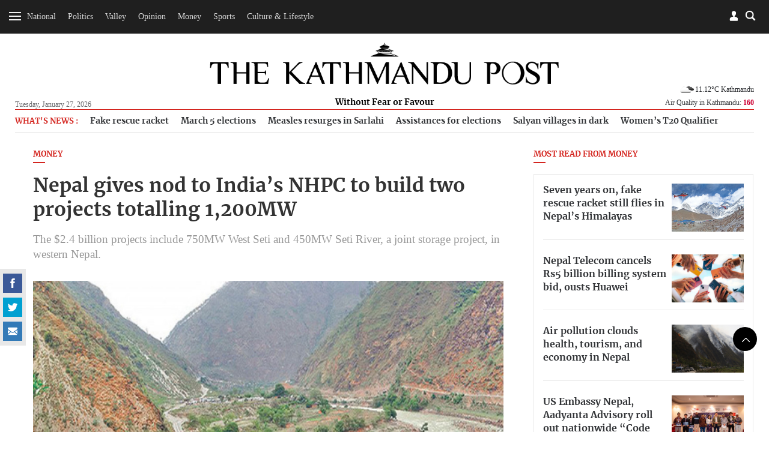

--- FILE ---
content_type: image/svg+xml
request_url: https://jcss-cdn.kathmandupost.com/assets/images/icon-svg/mail.svg
body_size: 488
content:
<?xml version="1.0" encoding="utf-8"?>
<!-- Generator: Adobe Illustrator 23.0.0, SVG Export Plug-In . SVG Version: 6.00 Build 0)  -->
<svg version="1.1" id="Capa_1" xmlns="http://www.w3.org/2000/svg" xmlns:xlink="http://www.w3.org/1999/xlink" x="0px" y="0px"
	 viewBox="0 0 512 512" style="enable-background:new 0 0 512 512;" xml:space="preserve">
<style type="text/css">
	.st0{fill:#FFFFFF;}
</style>
<g>
	<g>
		<path class="st0" d="M466.3,457.1c11.5,0,21.5-3.8,30-11.3L351.2,300.8c-3.5,2.5-6.9,4.9-10,7.2c-10.9,8-19.7,14.2-26.4,18.7
			c-6.8,4.5-15.8,9.1-27,13.7c-11.2,4.7-21.7,7-31.4,7H256h-0.3c-9.7,0-20.2-2.3-31.4-7c-11.2-4.7-20.2-9.2-27-13.7
			c-6.8-4.5-15.6-10.7-26.4-18.7c-3-2.2-6.4-4.7-10-7.3L15.8,445.8c8.5,7.5,18.5,11.3,30,11.3H466.3z"/>
		<path class="st0" d="M28.9,209.4C18,202.2,8.4,193.9,0,184.6v220.7l127.9-127.9C102.3,259.6,69.3,236.9,28.9,209.4z"/>
		<path class="st0" d="M483.4,209.4c-38.9,26.3-72,49-99.2,68L512,405.3V184.6C503.8,193.7,494.3,202,483.4,209.4z"/>
		<path class="st0" d="M466.3,54.9H45.7c-14.7,0-26,5-33.9,14.9C4,79.6,0,92,0,106.9c0,12,5.2,25,15.7,39c10.5,14,21.6,25,33.4,33
			c6.5,4.6,26,18.1,58.6,40.7c17.6,12.2,32.9,22.8,46,32c11.2,7.8,20.9,14.6,28.8,20.2c0.9,0.6,2.4,1.7,4.3,3
			c2.1,1.5,4.7,3.4,7.9,5.7c6.2,4.5,11.3,8.1,15.4,10.9c4.1,2.8,9,5.9,14.9,9.3c5.8,3.4,11.3,6,16.4,7.7c5.1,1.7,9.9,2.6,14.3,2.6
			h0.3h0.3c4.4,0,9.1-0.9,14.3-2.6c5.1-1.7,10.6-4.3,16.4-7.7c5.8-3.4,10.8-6.5,14.9-9.3c4.1-2.8,9.2-6.4,15.4-10.9
			c3.2-2.3,5.8-4.2,7.9-5.7c1.9-1.4,3.4-2.4,4.3-3c6.2-4.3,15.9-11.1,28.9-20.1c23.7-16.5,58.6-40.7,104.8-72.8
			c13.9-9.7,25.5-21.4,34.9-35.1c9.3-13.7,14-28.1,14-43.1c0-12.6-4.5-23.3-13.6-32.3C489.4,59.3,478.7,54.9,466.3,54.9z"/>
	</g>
</g>
</svg>
